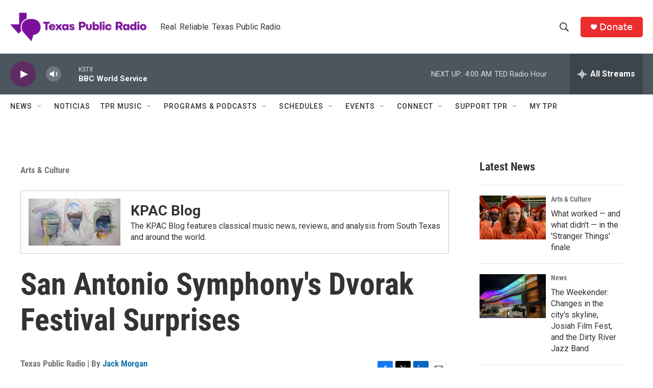

--- FILE ---
content_type: text/html; charset=utf-8
request_url: https://www.google.com/recaptcha/api2/aframe
body_size: 265
content:
<!DOCTYPE HTML><html><head><meta http-equiv="content-type" content="text/html; charset=UTF-8"></head><body><script nonce="k2NzibBiLsdhsV0doyW-IA">/** Anti-fraud and anti-abuse applications only. See google.com/recaptcha */ try{var clients={'sodar':'https://pagead2.googlesyndication.com/pagead/sodar?'};window.addEventListener("message",function(a){try{if(a.source===window.parent){var b=JSON.parse(a.data);var c=clients[b['id']];if(c){var d=document.createElement('img');d.src=c+b['params']+'&rc='+(localStorage.getItem("rc::a")?sessionStorage.getItem("rc::b"):"");window.document.body.appendChild(d);sessionStorage.setItem("rc::e",parseInt(sessionStorage.getItem("rc::e")||0)+1);localStorage.setItem("rc::h",'1767423412376');}}}catch(b){}});window.parent.postMessage("_grecaptcha_ready", "*");}catch(b){}</script></body></html>